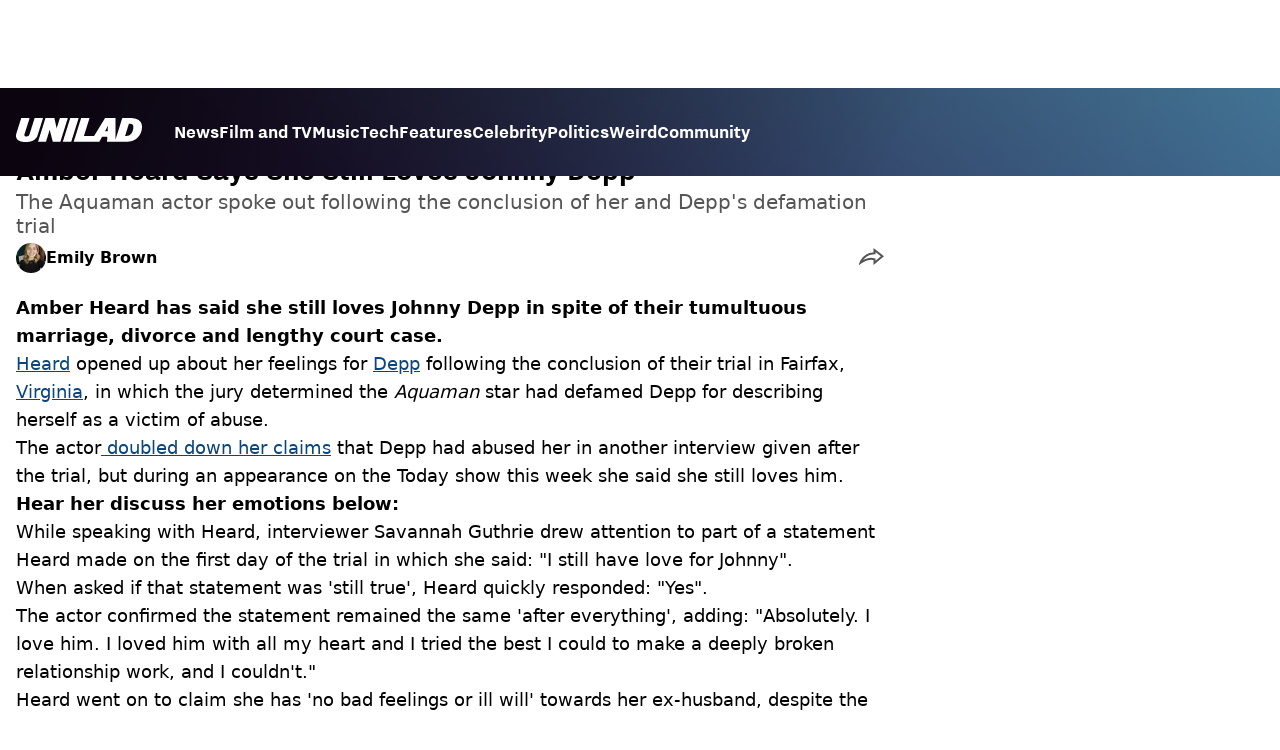

--- FILE ---
content_type: application/javascript; charset=UTF-8
request_url: https://www.unilad.com/_next/static/chunks/1046-36e7a6bedfedac24.js
body_size: 2618
content:
"use strict";(self.webpackChunk_N_E=self.webpackChunk_N_E||[]).push([[1046],{53479:(e,t,n)=>{Object.defineProperty(t,"__esModule",{value:!0}),t.default=function(e){let{html:t,height:n=null,width:o=null,children:l,dataNtpc:i=""}=e;return(0,a.useEffect)(()=>{i&&performance.mark("mark_feature_usage",{detail:{feature:"next-third-parties-".concat(i)}})},[i]),(0,r.jsxs)(r.Fragment,{children:[l,t?(0,r.jsx)("div",{style:{height:null!=n?"".concat(n,"px"):"auto",width:null!=o?"".concat(o,"px"):"auto"},"data-ntpc":i,dangerouslySetInnerHTML:{__html:t}}):null]})};let r=n(95155),a=n(12115)},60766:(e,t,n)=>{let r;Object.defineProperty(t,"__esModule",{value:!0}),t.GoogleAnalytics=function(e){let{gaId:t,debugMode:n,dataLayerName:i="dataLayer",nonce:u}=e;return void 0===r&&(r=i),(0,o.useEffect)(()=>{performance.mark("mark_feature_usage",{detail:{feature:"next-third-parties-ga"}})},[]),(0,a.jsxs)(a.Fragment,{children:[(0,a.jsx)(l.default,{id:"_next-ga-init",dangerouslySetInnerHTML:{__html:"\n          window['".concat(i,"'] = window['").concat(i,"'] || [];\n          function gtag(){window['").concat(i,"'].push(arguments);}\n          gtag('js', new Date());\n\n          gtag('config', '").concat(t,"' ").concat(n?",{ 'debug_mode': true }":"",");")},nonce:u}),(0,a.jsx)(l.default,{id:"_next-ga",src:"https://www.googletagmanager.com/gtag/js?id=".concat(t),nonce:u})]})},t.sendGAEvent=function(){for(var e=arguments.length,t=Array(e),n=0;n<e;n++)t[n]=arguments[n];if(void 0===r){console.warn("@next/third-parties: GA has not been initialized");return}window[r]?window[r].push(arguments):console.warn("@next/third-parties: GA dataLayer ".concat(r," does not exist"))};let a=n(95155),o=n(12115),l=function(e){return e&&e.__esModule?e:{default:e}}(n(54203))},48239:function(e,t,n){var r=this&&this.__importDefault||function(e){return e&&e.__esModule?e:{default:e}};Object.defineProperty(t,"__esModule",{value:!0}),t.default=function(e){let{apiKey:t,...n}=e,r={...n,key:t},{html:i}=(0,o.GoogleMapsEmbed)(r);return(0,a.jsx)(l.default,{height:r.height||null,width:r.width||null,html:i,dataNtpc:"GoogleMapsEmbed"})};let a=n(95155),o=n(97949),l=r(n(53479))},80096:(e,t,n)=>{Object.defineProperty(t,"__esModule",{value:!0}),t.sendGTMEvent=void 0,t.GoogleTagManager=function(e){let{gtmId:t,gtmScriptUrl:n="https://www.googletagmanager.com/gtm.js",dataLayerName:i="dataLayer",auth:u,preview:s,dataLayer:c,nonce:d}=e;l=i;let g="dataLayer"!==i?"&l=".concat(i):"";return(0,a.useEffect)(()=>{performance.mark("mark_feature_usage",{detail:{feature:"next-third-parties-gtm"}})},[]),(0,r.jsxs)(r.Fragment,{children:[(0,r.jsx)(o.default,{id:"_next-gtm-init",dangerouslySetInnerHTML:{__html:"\n      (function(w,l){\n        w[l]=w[l]||[];\n        w[l].push({'gtm.start': new Date().getTime(),event:'gtm.js'});\n        ".concat(c?"w[l].push(".concat(JSON.stringify(c),")"):"","\n      })(window,'").concat(i,"');")},nonce:d}),(0,r.jsx)(o.default,{id:"_next-gtm","data-ntpc":"GTM",src:"".concat(n,"?id=").concat(t).concat(g).concat(u?"&gtm_auth=".concat(u):"").concat(s?"&gtm_preview=".concat(s,"&gtm_cookies_win=x"):"")})]})};let r=n(95155),a=n(12115),o=function(e){return e&&e.__esModule?e:{default:e}}(n(54203)),l="dataLayer";t.sendGTMEvent=(e,t)=>{let n=t||l;window[n]=window[n]||[],window[n].push(e)}},1046:function(e,t,n){var r=this&&this.__importDefault||function(e){return e&&e.__esModule?e:{default:e}};Object.defineProperty(t,"__esModule",{value:!0}),t.sendGAEvent=t.GoogleAnalytics=t.sendGTMEvent=t.GoogleTagManager=t.YouTubeEmbed=t.GoogleMapsEmbed=void 0;var a=n(48239);Object.defineProperty(t,"GoogleMapsEmbed",{enumerable:!0,get:function(){return r(a).default}});var o=n(72175);Object.defineProperty(t,"YouTubeEmbed",{enumerable:!0,get:function(){return r(o).default}});var l=n(80096);Object.defineProperty(t,"GoogleTagManager",{enumerable:!0,get:function(){return l.GoogleTagManager}}),Object.defineProperty(t,"sendGTMEvent",{enumerable:!0,get:function(){return l.sendGTMEvent}});var i=n(60766);Object.defineProperty(t,"GoogleAnalytics",{enumerable:!0,get:function(){return i.GoogleAnalytics}}),Object.defineProperty(t,"sendGAEvent",{enumerable:!0,get:function(){return i.sendGAEvent}})},72175:function(e,t,n){var r=this&&this.__importDefault||function(e){return e&&e.__esModule?e:{default:e}};Object.defineProperty(t,"__esModule",{value:!0}),t.default=function(e){let{html:t,scripts:n,stylesheets:r}=(0,l.YouTubeEmbed)(e);return(0,a.jsx)(i.default,{height:e.height||null,width:e.width||null,html:t,dataNtpc:"YouTubeEmbed",children:null==n?void 0:n.map(e=>(0,a.jsx)(o.default,{src:e.url,strategy:u[e.strategy],stylesheets:r},e.url))})};let a=n(95155),o=r(n(54203)),l=n(97949),i=r(n(53479)),u={server:"beforeInteractive",client:"afterInteractive",idle:"lazyOnload",worker:"worker"}},97949:(e,t,n)=>{Object.defineProperty(t,"__esModule",{value:!0}),t.YouTubeEmbed=t.GoogleMapsEmbed=t.GoogleAnalytics=void 0;var r=n(40243);Object.defineProperty(t,"GoogleAnalytics",{enumerable:!0,get:function(){return r.GoogleAnalytics}});var a=n(74440);Object.defineProperty(t,"GoogleMapsEmbed",{enumerable:!0,get:function(){return a.GoogleMapsEmbed}});var o=n(19088);Object.defineProperty(t,"YouTubeEmbed",{enumerable:!0,get:function(){return o.YouTubeEmbed}})},40243:function(e,t,n){var r=this&&this.__rest||function(e,t){var n={};for(var r in e)Object.prototype.hasOwnProperty.call(e,r)&&0>t.indexOf(r)&&(n[r]=e[r]);if(null!=e&&"function"==typeof Object.getOwnPropertySymbols)for(var a=0,r=Object.getOwnPropertySymbols(e);a<r.length;a++)0>t.indexOf(r[a])&&Object.prototype.propertyIsEnumerable.call(e,r[a])&&(n[r[a]]=e[r[a]]);return n},a=this&&this.__importDefault||function(e){return e&&e.__esModule?e:{default:e}};Object.defineProperty(t,"__esModule",{value:!0}),t.GoogleAnalytics=void 0;let o=a(n(23817)),l=n(77151);t.GoogleAnalytics=e=>{var t=r(e,[]);return(0,l.formatData)(o.default,t)}},74440:function(e,t,n){var r=this&&this.__rest||function(e,t){var n={};for(var r in e)Object.prototype.hasOwnProperty.call(e,r)&&0>t.indexOf(r)&&(n[r]=e[r]);if(null!=e&&"function"==typeof Object.getOwnPropertySymbols)for(var a=0,r=Object.getOwnPropertySymbols(e);a<r.length;a++)0>t.indexOf(r[a])&&Object.prototype.propertyIsEnumerable.call(e,r[a])&&(n[r[a]]=e[r[a]]);return n},a=this&&this.__importDefault||function(e){return e&&e.__esModule?e:{default:e}};Object.defineProperty(t,"__esModule",{value:!0}),t.GoogleMapsEmbed=void 0;let o=a(n(26802)),l=n(77151);t.GoogleMapsEmbed=e=>{var t=r(e,[]);return(0,l.formatData)(o.default,t)}},19088:function(e,t,n){var r=this&&this.__rest||function(e,t){var n={};for(var r in e)Object.prototype.hasOwnProperty.call(e,r)&&0>t.indexOf(r)&&(n[r]=e[r]);if(null!=e&&"function"==typeof Object.getOwnPropertySymbols)for(var a=0,r=Object.getOwnPropertySymbols(e);a<r.length;a++)0>t.indexOf(r[a])&&Object.prototype.propertyIsEnumerable.call(e,r[a])&&(n[r[a]]=e[r[a]]);return n},a=this&&this.__importDefault||function(e){return e&&e.__esModule?e:{default:e}};Object.defineProperty(t,"__esModule",{value:!0}),t.YouTubeEmbed=void 0;let o=a(n(88246)),l=n(77151);t.YouTubeEmbed=e=>{var t=r(e,[]);return(0,l.formatData)(o.default,t)}},77151:(e,t)=>{function n(e,t,r=!1){return t?Object.keys(e).filter(e=>r?!t.includes(e):t.includes(e)).reduce((t,n)=>(t[n]=e[n],t),{}):{}}function r(e,t,n,r){let a=r&&Object.keys(r).length>0?new URL(Object.values(r)[0],e):new URL(e);return t&&n&&t.forEach(e=>{n[e]&&a.searchParams.set(e,n[e])}),a.toString()}function a(e,t,n,a,o){var l;if(!t)return`<${e}></${e}>`;let i=(null===(l=t.src)||void 0===l?void 0:l.url)?Object.assign(Object.assign({},t),{src:r(t.src.url,t.src.params,a,o)}):t,u=Object.keys(Object.assign(Object.assign({},i),n)).reduce((e,t)=>{let r=null==n?void 0:n[t],a=i[t],o=null!=r?r:a,l=!0===o?t:`${t}="${o}"`;return o?e+` ${l}`:e},"");return`<${e}${u}></${e}>`}Object.defineProperty(t,"__esModule",{value:!0}),t.formatData=t.createHtml=t.formatUrl=void 0,t.formatUrl=r,t.createHtml=a,t.formatData=function(e,t){var o,l,i,u,s;let c=n(t,null===(o=e.scripts)||void 0===o?void 0:o.reduce((e,t)=>[...e,...Array.isArray(t.params)?t.params:[]],[])),d=n(t,null===(i=null===(l=e.html)||void 0===l?void 0:l.attributes.src)||void 0===i?void 0:i.params),g=n(t,[null===(s=null===(u=e.html)||void 0===u?void 0:u.attributes.src)||void 0===s?void 0:s.slugParam]),f=n(t,[...Object.keys(c),...Object.keys(d),...Object.keys(g)],!0);return Object.assign(Object.assign({},e),{html:e.html?a(e.html.element,e.html.attributes,f,d,g):null,scripts:e.scripts?e.scripts.map(e=>Object.assign(Object.assign({},e),{url:r(e.url,e.params,c)})):null})}},23817:e=>{e.exports=JSON.parse('{"id":"google-analytics","description":"Install a Google Analytics tag on your website","website":"https://analytics.google.com/analytics/web/","scripts":[{"url":"https://www.googletagmanager.com/gtag/js","params":["id"],"strategy":"worker","location":"head","action":"append"},{"code":"window.dataLayer=window.dataLayer||[];window.gtag=function gtag(){window.dataLayer.push(arguments);};gtag(\'js\',new Date());gtag(\'config\',\'${args.id}\')","strategy":"worker","location":"head","action":"append"}]}')},26802:e=>{e.exports=JSON.parse('{"id":"google-maps-embed","description":"Embed a Google Maps embed on your webpage","website":"https://developers.google.com/maps/documentation/embed/get-started","html":{"element":"iframe","attributes":{"loading":"lazy","src":{"url":"https://www.google.com/maps/embed/v1/place","slugParam":"mode","params":["key","q","center","zoom","maptype","language","region"]},"referrerpolicy":"no-referrer-when-downgrade","frameborder":"0","style":"border:0","allowfullscreen":true,"width":null,"height":null}}}')},88246:e=>{e.exports=JSON.parse('{"id":"youtube-embed","description":"Embed a YouTube embed on your webpage.","website":"https://github.com/paulirish/lite-youtube-embed","html":{"element":"lite-youtube","attributes":{"videoid":null,"playlabel":null}},"stylesheets":["https://cdn.jsdelivr.net/gh/paulirish/lite-youtube-embed@master/src/lite-yt-embed.css"],"scripts":[{"url":"https://cdn.jsdelivr.net/gh/paulirish/lite-youtube-embed@master/src/lite-yt-embed.js","strategy":"idle","location":"head","action":"append"}]}')}}]);

--- FILE ---
content_type: text/x-component
request_url: https://www.unilad.com/celebrity?_rsc=l2an3
body_size: -254
content:
0:{"b":"AxWOHb0iO39_MPsKdVyID","f":[["children","unilad","children","meta",["meta",{"children":[["meta","celebrity","c"],{"children":["__PAGE__?{\"geo\":\"us\",\"isUSA\":\"\",\"isAdPixelSpacing\":\"true\"}",{}]}]}],null,null]],"S":false}
